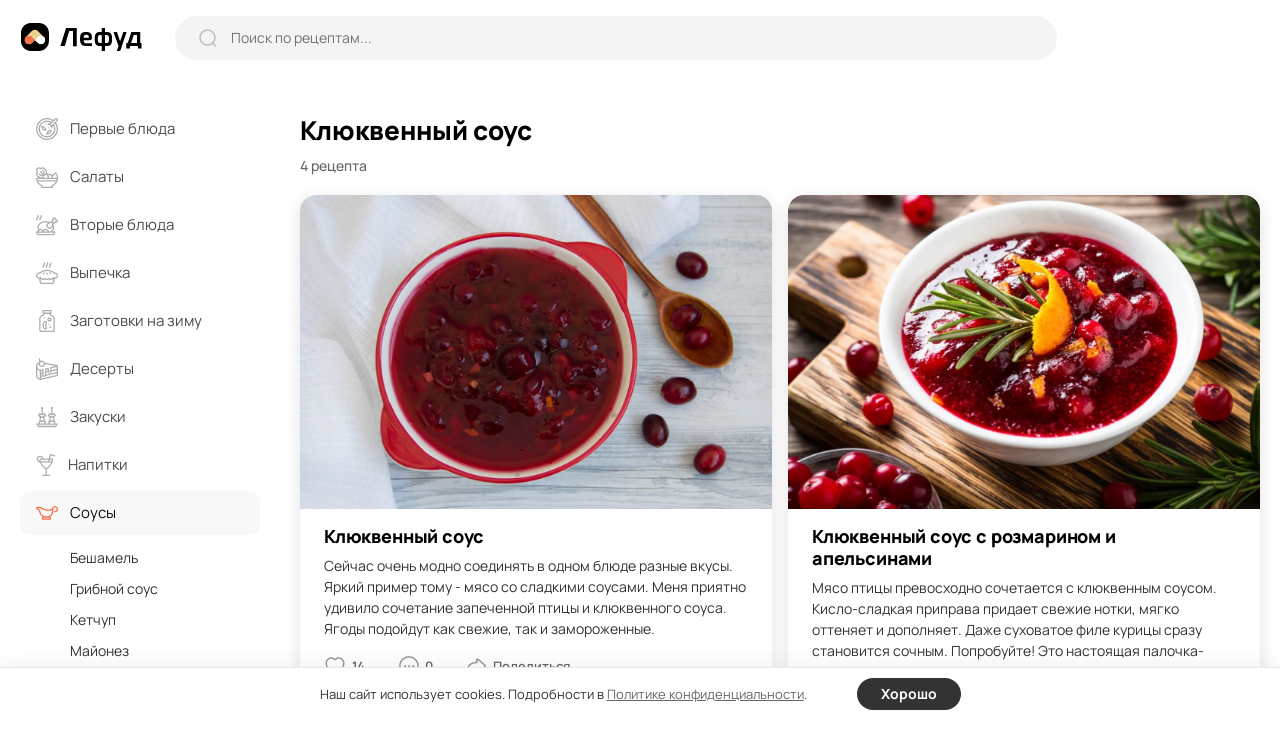

--- FILE ---
content_type: text/html; charset=UTF-8
request_url: https://lefood.menu/klyukvennyy-sous/
body_size: 8021
content:
<!DOCTYPE html>
<html lang="ru-RU" >
<head>

        
    <meta name='robots' content='max-image-preview:large' />
<title>Клюквенный соус – 4 вкусных рецептов с фото, простые рецепты клюквенного соуса</title>
<meta name="description" content="Как приготовить клюквенный соус просто, быстро и вкусно – смотрите в наших рецептах с фото!" >
<link rel='dns-prefetch' href='//s.w.org' />
<meta name="robots" content="max-image-preview:large" >
<link rel="canonical" href="https://lefood.menu/klyukvennyy-sous/">
<meta property="og:site_name" content="Lefood.menu" >
<meta property="twitter:card" content="summary_large_image">
<meta property="og:image" content="https://lefood.menu/wp-content/uploads/w_images/2021/09/recept-5576-1-1240x827.jpg" >
<meta property="twitter:image" content="https://lefood.menu/wp-content/uploads/w_images/2021/09/recept-5576-1-1240x827.jpg" >
<meta property="og:type" content="website" >
<meta property="og:title" content="Клюквенный соус – 4 вкусных рецептов с фото, простые рецепты клюквенного соуса" >
<meta property="twitter:title" content="Клюквенный соус – 4 вкусных рецептов с фото, простые рецепты клюквенного соуса" >
<meta property="og:description" content="Как приготовить клюквенный соус просто, быстро и вкусно – смотрите в наших рецептах с фото!" >
<meta property="twitter:description" content="Как приготовить клюквенный соус просто, быстро и вкусно – смотрите в наших рецептах с фото!" >
<meta property="og:url" content="https://lefood.menu/klyukvennyy-sous/" >
<meta property="twitter:url" content="https://lefood.menu/klyukvennyy-sous/" >
<meta http-equiv="Content-Type" content="text/html; charset=UTF-8" >
<meta name="viewport" content="initial-scale=1.0, maximum-scale=5.0, minimum-scale=1.0, width=device-width, height=device-height" >
<meta name="theme-color" content="#FFFFFF" >
<link rel="icon" href="/favicon.ico" type="image/x-icon" >
<link rel="shortcut icon" href="/favicon.ico" type="image/x-icon" >
<link rel="icon" href="/favicon.svg" type="image/svg+xml" >
<link rel="apple-touch-icon" href="https://lefood.menu/wp-content/themes/lefood/img/apple-touch-icon.png" >
<link rel="apple-touch-icon" sizes="57x57" href="https://lefood.menu/wp-content/themes/lefood/img/apple-touch-icon-57x57.png" >
<link rel="apple-touch-icon" sizes="72x72" href="https://lefood.menu/wp-content/themes/lefood/img/apple-touch-icon-72x72.png" >
<link rel="apple-touch-icon" sizes="76x76" href="https://lefood.menu/wp-content/themes/lefood/img/apple-touch-icon-76x76.png" >
<link rel="apple-touch-icon" sizes="114x114" href="https://lefood.menu/wp-content/themes/lefood/img/apple-touch-icon-114x114.png" >
<link rel="apple-touch-icon" sizes="120x120" href="https://lefood.menu/wp-content/themes/lefood/img/apple-touch-icon-120x120.png" >
<link rel="apple-touch-icon" sizes="144x144" href="https://lefood.menu/wp-content/themes/lefood/img/apple-touch-icon-144x144.png" >
<link rel="apple-touch-icon" sizes="152x152" href="https://lefood.menu/wp-content/themes/lefood/img/apple-touch-icon-152x152.png" >
<link rel="apple-touch-icon" sizes="180x180" href="https://lefood.menu/wp-content/themes/lefood/img/apple-touch-icon-180x180.png" >
<link rel="manifest" href="/manifest.json">
<link rel='stylesheet' id='lf_all-css'  href='https://lefood.menu/wp-content/themes/lefood/css/lefood_v74172090.css' type='text/css' media='all' />
        <script id="rpr-org-schema" type="application/ld+json">{"@context":"https:\/\/schema.org","@type":"Organization","name":"\u041b\u0435\u0444\u0443\u0434","url":"https:\/\/lefood.menu","logo":"https:\/\/lefood.menu\/wp-content\/themes\/lefood\/img\/apple-touch-icon-512x512.png","sameAs":["https:\/\/t.me\/lefood_menu","https:\/\/vk.com\/lefood_menu","https:\/\/www.youtube.com\/channel\/UCHCklmIcHoMJZrPLHDOwAkQ","https:\/\/www.pinterest.ru\/lefood_menu\/"]}</script>
            <script id="rpr-recipe-schema" type="application/ld+json">{"@context":"http:\/\/schema.org","@type":"Recipe","name":"\u041a\u043b\u044e\u043a\u0432\u0435\u043d\u043d\u044b\u0439 \u0441\u043e\u0443\u0441 \u2013 4 \u0432\u043a\u0443\u0441\u043d\u044b\u0445 \u0440\u0435\u0446\u0435\u043f\u0442\u043e\u0432 \u0441 \u0444\u043e\u0442\u043e, \u043f\u0440\u043e\u0441\u0442\u044b\u0435 \u0440\u0435\u0446\u0435\u043f\u0442\u044b \u043a\u043b\u044e\u043a\u0432\u0435\u043d\u043d\u043e\u0433\u043e \u0441\u043e\u0443\u0441\u0430","image":["https:\/\/lefood.menu\/wp-content\/uploads\/w_images\/2021\/09\/recept-5576-1-1240x827.jpg","https:\/\/lefood.menu\/wp-content\/uploads\/w_images\/2022\/02\/recept-31740-1240x825.jpg","https:\/\/lefood.menu\/wp-content\/uploads\/w_images\/2023\/06\/recept-72477-1240x827.jpg","https:\/\/lefood.menu\/wp-content\/uploads\/w_images\/2022\/02\/recept-31773-1240x825.jpg"],"description":"\u041a\u0430\u043a \u043f\u0440\u0438\u0433\u043e\u0442\u043e\u0432\u0438\u0442\u044c \u043a\u043b\u044e\u043a\u0432\u0435\u043d\u043d\u044b\u0439 \u0441\u043e\u0443\u0441 \u043f\u0440\u043e\u0441\u0442\u043e, \u0431\u044b\u0441\u0442\u0440\u043e \u0438 \u0432\u043a\u0443\u0441\u043d\u043e \u2013 \u0441\u043c\u043e\u0442\u0440\u0438\u0442\u0435 \u0432 \u043d\u0430\u0448\u0438\u0445 \u0440\u0435\u0446\u0435\u043f\u0442\u0430\u0445 \u0441 \u0444\u043e\u0442\u043e!","recipeCategory":"\u041a\u043b\u044e\u043a\u0432\u0435\u043d\u043d\u044b\u0439 \u0441\u043e\u0443\u0441"}</script>
        
        
        
</head>

<body class="archive tax-rpr_tag term-klyukvennyy-sous term-3230">
        <input type="hidden" id="max_rec_count" value="50">
    <form action="/wp-admin/admin-ajax.php" id="ajax_form" class="hidden" method="POST">
        <input type="hidden" id="ajax_security" name="ajax_security" value="30e360cf89" /><input type="hidden" name="_wp_http_referer" value="/klyukvennyy-sous/" />    </form>
    <div class="main-wrapper">
        <header class="header">
            <div class="inner-wrapper header-wrapper" role="banner">
                <div class="header-sandwich">
                    <div><span></span></div>
                </div>
                <div class="header-logo logo">
                    <a href="https://lefood.menu" title="Лефуд">
                        <svg width="122" height="28" viewBox="0 0 122 28" fill="none" xmlns="http://www.w3.org/2000/svg" id="svg_logo"><path d="M0 0Z" /></svg>
                    </a>
                </div>
                <div class="header-search">
                    <form role="search" action="https://lefood.menu/" method="GET" class="search-form" onsubmit="return false;">
                        <div class="search-form_icon">
                            <svg width="18" height="18" viewBox="0 0 18 18" fill="none">
                                <ellipse cx="8.49059" cy="8.49047" rx="7.49047" ry="7.49047" stroke="#BEBEBE" stroke-width="1.5" stroke-linecap="round" stroke-linejoin="round"/>
                                <path d="M13.7003 14.0894L16.637 17.0184" stroke="#BEBEBE" stroke-width="1.5" stroke-linecap="round" stroke-linejoin="round"/>
                            </svg>
                        </div>
                        <input type="text" name="s" placeholder="Поиск по рецептам..." value="" onchange="lf_search(this)">
                        <div class="search-form_close">
                            <svg width="13" height="13" viewBox="0 0 13 13" fill="none">
                                <path d="M11.4298 1.53025L1.53033 11.4297" stroke="#999999" stroke-width="2" stroke-linecap="round" stroke-linejoin="round"/>
                                <path d="M11.4297 11.4298L1.53022 1.53033" stroke="#999999" stroke-width="2" stroke-linecap="round" stroke-linejoin="round"/>
                            </svg>
                        </div>
                        <button type="submit" class="search-form_btn">Найти</button>
                    </form>
                </div>
                <div class="header-block">

                    <div class="header_ajax">
                        <div class="header-add">
                            <span data-url="#" class="as_link" data-fancybox data-src="#popup-login">
                                <svg width="14" height="14" viewBox="0 0 14 14">
                                    <path d="M6.99919 1V13" stroke="#333333" stroke-width="2" stroke-linecap="round" stroke-linejoin="round"/>
                                    <path d="M13 6.99992H1" stroke="#333333" stroke-width="2" stroke-linecap="round" stroke-linejoin="round"/>
                                </svg>
                            </span>
                        </div>
                        <button type="button" data-fancybox data-src="#popup-login" class="btn1 header-btn_login" aria-label="login">
                            <svg width="21" height="21" viewBox="0 0 21 21" fill="none">
                                <path d="M14.041 10.2498H1" stroke="black" stroke-width="2" stroke-linecap="round" stroke-linejoin="round"/>
                                <path d="M11.1133 7.33374L14.0413 10.2497L11.1133 13.1657" stroke="black" stroke-width="2" stroke-linecap="round" stroke-linejoin="round"/>
                                <path d="M4.73291 5.617V4.684C4.73291 2.649 6.38191 1 8.41791 1H16.3019C18.3319 1 19.9769 2.645 19.9769 4.675V15.815C19.9769 17.85 18.3269 19.5 16.2919 19.5H8.40691C6.37791 19.5 4.73291 17.854 4.73291 15.825V14.883" stroke="black" stroke-width="2" stroke-linecap="round" stroke-linejoin="round"/>
                            </svg>
                            <span>Войти</span>
                        </button>
                    </div>

                </div>
            </div>
        </header>
        <main class="main-content">
            <div class="inner-wrapper main-content_wrapper" role="main">
                <aside class="sidebar">
                    <div class="main-menu">
                        <div class="main-menu_inner">
                            <form role="search" action="https://lefood.menu/" method="GET" class="search-form" onsubmit="return false;">
                                <div class="search-form_icon">
                                    <svg width="18" height="18" viewBox="0 0 18 18" fill="none">
                                        <ellipse cx="8.49059" cy="8.49047" rx="7.49047" ry="7.49047" stroke="#BEBEBE" stroke-width="1.5" stroke-linecap="round" stroke-linejoin="round"></ellipse>
                                        <path d="M13.7003 14.0894L16.637 17.0184" stroke="#BEBEBE" stroke-width="1.5" stroke-linecap="round" stroke-linejoin="round"></path>
                                    </svg>
                                </div>
                                <input type="text" name="s" placeholder="Поиск по рецептам..." value="" onchange="lf_search(this)">
                            </form>
                            <nav role="navigation"><!--noindex-->
	<ul>
					<li class="">
				<a href="https://lefood.menu/pervye-blyuda/" title="Первые блюда">
				<span class="main-menu_head">
											<svg class="icon" width="22" height="22" viewBox="0 0 22 22" id="svg_m1"><path d="M0 0Z" /></svg>
											
					<span>Первые блюда</span>
					<svg class="arrow" width="18" height="18" viewBox="0 0 18 18" fill="none">
						<path d="M15 6L9 12L3 6" stroke="#333333" stroke-width="1.5" stroke-linecap="round" stroke-linejoin="round"/>
					</svg>
				</span>
				</a>
								<ul class="sub-menu active">
										<li class=" parent_mob_item">
						<span class="as_link" data-url="https://lefood.menu/pervye-blyuda/">Все первые блюда</span>
					</li>
					                                    <li><span data-url="https://lefood.menu/borschi/" class="as_link">Борщи</span></li>
                													
						                                    <li><span data-url="https://lefood.menu/bulony/" class="as_link">Бульоны</span></li>
                													
						                                    <li><span data-url="https://lefood.menu/lagman/" class="as_link">Лагман</span></li>
                													
						                                    <li><span data-url="https://lefood.menu/molochnye-supy/" class="as_link">Молочные супы</span></li>
                													
						                                    <li><span data-url="https://lefood.menu/okroshka/" class="as_link">Окрошка</span></li>
                													
						                                    <li><span data-url="https://lefood.menu/rassolnik/" class="as_link">Рассольник</span></li>
                													
						                                    <li><span data-url="https://lefood.menu/solyanka/" class="as_link">Солянка</span></li>
                													
						                                    <li><span data-url="https://lefood.menu/supy/" class="as_link">Супы</span></li>
                													
						                                    <li><span data-url="https://lefood.menu/uha/" class="as_link">Уха</span></li>
                													
						                                    <li><span data-url="https://lefood.menu/schi/" class="as_link">Щи</span></li>
                													
										</ul>
			</li>
						<li class="">
				<a href="https://lefood.menu/salaty/" title="Салаты">
				<span class="main-menu_head">
											<svg class="icon" width="22" height="22" viewBox="0 0 22 22" id="svg_m2"><path d="M0 0Z" /></svg>
											
					<span>Салаты</span>
					<svg class="arrow" width="18" height="18" viewBox="0 0 18 18" fill="none">
						<path d="M15 6L9 12L3 6" stroke="#333333" stroke-width="1.5" stroke-linecap="round" stroke-linejoin="round"/>
					</svg>
				</span>
				</a>
								<ul class="sub-menu active">
										<li class=" parent_mob_item">
						<span class="as_link" data-url="https://lefood.menu/salaty/">Все салаты</span>
					</li>
					                                    <li><span data-url="https://lefood.menu/vinegret/" class="as_link">Винегрет</span></li>
                													
						                                    <li><span data-url="https://lefood.menu/grecheskiy-salat/" class="as_link">Греческий салат</span></li>
                													
						                                    <li><span data-url="https://lefood.menu/krabovye-salaty/" class="as_link">Крабовые салаты</span></li>
                													
						                                    <li><span data-url="https://lefood.menu/olive/" class="as_link">Оливье</span></li>
                													
						                                    <li><span data-url="https://lefood.menu/salat-mimoza/" class="as_link">Салат Мимоза</span></li>
                													
						                                    <li><span data-url="https://lefood.menu/salat-cezar/" class="as_link">Салат Цезарь</span></li>
                													
						                                    <li><span data-url="https://lefood.menu/salaty-iz-kapusty/" class="as_link">Салаты из капусты</span></li>
                													
						                                    <li><span data-url="https://lefood.menu/salaty-s-krevetkami/" class="as_link">Салаты с креветками</span></li>
                													
						                                    <li><span data-url="https://lefood.menu/salaty-s-kuricey/" class="as_link">Салаты с курицей</span></li>
                													
						                                    <li><span data-url="https://lefood.menu/seledka-pod-shuboy/" class="as_link">Селедка под шубой</span></li>
                													
						                                    <li><span data-url="https://lefood.menu/fruktovye-salaty/" class="as_link">Фруктовые салаты</span></li>
                													
										</ul>
			</li>
						<li class="">
				<a href="https://lefood.menu/vtorye-blyuda/" title="Вторые блюда">
				<span class="main-menu_head">
											<svg class="icon" width="22" height="22" viewBox="0 0 22 22" id="svg_m3"><path d="M0 0Z" /></svg>
											
					<span>Вторые блюда</span>
					<svg class="arrow" width="18" height="18" viewBox="0 0 18 18" fill="none">
						<path d="M15 6L9 12L3 6" stroke="#333333" stroke-width="1.5" stroke-linecap="round" stroke-linejoin="round"/>
					</svg>
				</span>
				</a>
								<ul class="sub-menu active">
										<li class=" parent_mob_item">
						<span class="as_link" data-url="https://lefood.menu/vtorye-blyuda/">Все вторые блюда</span>
					</li>
					                                    <li><span data-url="https://lefood.menu/golubcy/" class="as_link">Голубцы</span></li>
                													
						                                    <li><span data-url="https://lefood.menu/gulyash/" class="as_link">Гуляш</span></li>
                													
						                                    <li><span data-url="https://lefood.menu/zapekanki/" class="as_link">Запеканки</span></li>
                													
						                                    <li><span data-url="https://lefood.menu/kashi/" class="as_link">Каши</span></li>
                													
						                                    <li><span data-url="https://lefood.menu/kotlety/" class="as_link">Котлеты</span></li>
                													
						                                    <li><span data-url="https://lefood.menu/omlet/" class="as_link">Омлет</span></li>
                													
						                                    <li><span data-url="https://lefood.menu/otbivnye/" class="as_link">Отбивные</span></li>
                													
						                                    <li><span data-url="https://lefood.menu/plov/" class="as_link">Плов</span></li>
                													
						                                    <li><span data-url="https://lefood.menu/ragu/" class="as_link">Рагу</span></li>
                													
						                                    <li><span data-url="https://lefood.menu/steyki/" class="as_link">Стейки</span></li>
                													
						                                    <li><span data-url="https://lefood.menu/tefteli/" class="as_link">Тефтели</span></li>
                													
										</ul>
			</li>
						<li class="">
				<a href="https://lefood.menu/vypechka/" title="Выпечка">
				<span class="main-menu_head">
											<svg class="icon" width="22" height="22" viewBox="0 0 22 22" id="svg_m4"><path d="M0 0Z" /></svg>
											
					<span>Выпечка</span>
					<svg class="arrow" width="18" height="18" viewBox="0 0 18 18" fill="none">
						<path d="M15 6L9 12L3 6" stroke="#333333" stroke-width="1.5" stroke-linecap="round" stroke-linejoin="round"/>
					</svg>
				</span>
				</a>
								<ul class="sub-menu active">
										<li class=" parent_mob_item">
						<span class="as_link" data-url="https://lefood.menu/vypechka/">Вся выпечка</span>
					</li>
					                                    <li><span data-url="https://lefood.menu/bliny/" class="as_link">Блины</span></li>
                													
						                                    <li><span data-url="https://lefood.menu/keksy/" class="as_link">Кексы</span></li>
                													
						                                    <li><span data-url="https://lefood.menu/kruassany/" class="as_link">Круассаны</span></li>
                													
						                                    <li><span data-url="https://lefood.menu/maffiny/" class="as_link">Маффины</span></li>
                													
						                                    <li><span data-url="https://lefood.menu/oladi/" class="as_link">Оладьи</span></li>
                													
						                                    <li><span data-url="https://lefood.menu/pechene/" class="as_link">Печенье</span></li>
                													
						                                    <li><span data-url="https://lefood.menu/pirogi/" class="as_link">Пироги</span></li>
                													
						                                    <li><span data-url="https://lefood.menu/pirojki/" class="as_link">Пирожки</span></li>
                													
						                                    <li><span data-url="https://lefood.menu/picca/" class="as_link">Пицца</span></li>
                													
						                                    <li><span data-url="https://lefood.menu/sloyki/" class="as_link">Слойки</span></li>
                													
						                                    <li><span data-url="https://lefood.menu/sharlotka/" class="as_link">Шарлотка</span></li>
                													
										</ul>
			</li>
						<li class="">
				<a href="https://lefood.menu/zagotovki-na-zimu/" title="Заготовки на зиму">
				<span class="main-menu_head">
											<svg class="icon" width="22" height="22" viewBox="0 0 22 22" id="svg_m5"><path d="M0 0Z" /></svg>
											
					<span>Заготовки на зиму</span>
					<svg class="arrow" width="18" height="18" viewBox="0 0 18 18" fill="none">
						<path d="M15 6L9 12L3 6" stroke="#333333" stroke-width="1.5" stroke-linecap="round" stroke-linejoin="round"/>
					</svg>
				</span>
				</a>
								<ul class="sub-menu active">
										<li class=" parent_mob_item">
						<span class="as_link" data-url="https://lefood.menu/zagotovki-na-zimu/">Все заготовки на зиму</span>
					</li>
					                                    <li><span data-url="https://lefood.menu/baklajany-na-zimu/" class="as_link">Баклажаны на зиму</span></li>
                													
						                                    <li><span data-url="https://lefood.menu/bolgarskiy-perec-na-zimu/" class="as_link">Болгарский перец на зиму</span></li>
                													
						                                    <li><span data-url="https://lefood.menu/varene/" class="as_link">Варенье</span></li>
                													
						                                    <li><span data-url="https://lefood.menu/kabachki-na-zimu/" class="as_link">Кабачки на зиму</span></li>
                													
						                                    <li><span data-url="https://lefood.menu/kabachkovaya-ikra-na-zimu/" class="as_link">Кабачковая икра на зиму</span></li>
                													
						                                    <li><span data-url="https://lefood.menu/kapusta-na-zimu/" class="as_link">Капуста на зиму</span></li>
                													
						                                    <li><span data-url="https://lefood.menu/ogurcy-na-zimu/" class="as_link">Огурцы на зиму</span></li>
                													
						                                    <li><span data-url="https://lefood.menu/pomidory-na-zimu/" class="as_link">Помидоры на зиму</span></li>
                													
						                                    <li><span data-url="https://lefood.menu/salaty-na-zimu/" class="as_link">Салаты на зиму</span></li>
                													
										</ul>
			</li>
						<li class="">
				<a href="https://lefood.menu/deserty/" title="Десерты">
				<span class="main-menu_head">
											<svg class="icon" width="22" height="22" viewBox="0 0 22 22" id="svg_m6"><path d="M0 0Z" /></svg>
											
					<span>Десерты</span>
					<svg class="arrow" width="18" height="18" viewBox="0 0 18 18" fill="none">
						<path d="M15 6L9 12L3 6" stroke="#333333" stroke-width="1.5" stroke-linecap="round" stroke-linejoin="round"/>
					</svg>
				</span>
				</a>
								<ul class="sub-menu active">
										<li class=" parent_mob_item">
						<span class="as_link" data-url="https://lefood.menu/deserty/">Все десерты</span>
					</li>
					                                    <li><span data-url="https://lefood.menu/zefir/" class="as_link">Зефир</span></li>
                													
						                                    <li><span data-url="https://lefood.menu/morojenoe/" class="as_link">Мороженое</span></li>
                													
						                                    <li><span data-url="https://lefood.menu/panna-kotta/" class="as_link">Панна-котта</span></li>
                													
						                                    <li><span data-url="https://lefood.menu/pastila/" class="as_link">Пастила</span></li>
                													
						                                    <li><span data-url="https://lefood.menu/smetannik/" class="as_link">Сметанник</span></li>
                													
						                                    <li><span data-url="https://lefood.menu/syrniki/" class="as_link">Сырники</span></li>
                													
						                                    <li><span data-url="https://lefood.menu/tiramisu/" class="as_link">Тирамису</span></li>
                													
						                                    <li><span data-url="https://lefood.menu/torty/" class="as_link">Торты</span></li>
                													
						                                    <li><span data-url="https://lefood.menu/chizkeyki/" class="as_link">Чизкейки</span></li>
                													
										</ul>
			</li>
						<li class="">
				<a href="https://lefood.menu/zakuski/" title="Закуски">
				<span class="main-menu_head">
											<svg class="icon" width="22" height="22" viewBox="0 0 22 22" id="svg_m7"><path d="M0 0Z" /></svg>
											
					<span>Закуски</span>
					<svg class="arrow" width="18" height="18" viewBox="0 0 18 18" fill="none">
						<path d="M15 6L9 12L3 6" stroke="#333333" stroke-width="1.5" stroke-linecap="round" stroke-linejoin="round"/>
					</svg>
				</span>
				</a>
								<ul class="sub-menu active">
										<li class=" parent_mob_item">
						<span class="as_link" data-url="https://lefood.menu/zakuski/">Все закуски</span>
					</li>
					                                    <li><span data-url="https://lefood.menu/buterbrody/" class="as_link">Бутерброды</span></li>
                													
						                                    <li><span data-url="https://lefood.menu/zakuski-k-pivu/" class="as_link">Закуски к пиву</span></li>
                													
						                                    <li><span data-url="https://lefood.menu/kanape/" class="as_link">Канапе</span></li>
                													
						                                    <li><span data-url="https://lefood.menu/pashtety/" class="as_link">Паштеты</span></li>
                													
						                                    <li><span data-url="https://lefood.menu/rolly/" class="as_link">Роллы</span></li>
                													
						                                    <li><span data-url="https://lefood.menu/rulety-iz-lavasha/" class="as_link">Рулеты из лаваша</span></li>
                													
						                                    <li><span data-url="https://lefood.menu/holodec/" class="as_link">Холодец</span></li>
                													
						                                    <li><span data-url="https://lefood.menu/hot-dogi/" class="as_link">Хот-доги</span></li>
                													
						                                    <li><span data-url="https://lefood.menu/humus/" class="as_link">Хумус</span></li>
                													
						                                    <li><span data-url="https://lefood.menu/shaurma/" class="as_link">Шаурма</span></li>
                													
										</ul>
			</li>
						<li class="">
				<a href="https://lefood.menu/napitki/" title="Напитки">
				<span class="main-menu_head">
											<svg class="icon" width="20" height="22" viewBox="0 0 20 22" id="svg_m8"><path d="M0 0Z" /></svg>

											
					<span>Напитки</span>
					<svg class="arrow" width="18" height="18" viewBox="0 0 18 18" fill="none">
						<path d="M15 6L9 12L3 6" stroke="#333333" stroke-width="1.5" stroke-linecap="round" stroke-linejoin="round"/>
					</svg>
				</span>
				</a>
								<ul class="sub-menu active">
										<li class=" parent_mob_item">
						<span class="as_link" data-url="https://lefood.menu/napitki/">Все напитки</span>
					</li>
					                                    <li><span data-url="https://lefood.menu/kvas/" class="as_link">Квас</span></li>
                													
						                                    <li><span data-url="https://lefood.menu/kisel/" class="as_link">Кисель</span></li>
                													
						                                    <li><span data-url="https://lefood.menu/kompoty/" class="as_link">Компоты</span></li>
                													
						                                    <li><span data-url="https://lefood.menu/kofe/" class="as_link">Кофе</span></li>
                													
						                                    <li><span data-url="https://lefood.menu/limonad/" class="as_link">Лимонад</span></li>
                													
						                                    <li><span data-url="https://lefood.menu/molochnye-kokteyli/" class="as_link">Молочные коктейли</span></li>
                													
						                                    <li><span data-url="https://lefood.menu/mohito/" class="as_link">Мохито</span></li>
                													
						                                    <li><span data-url="https://lefood.menu/smuzi/" class="as_link">Смузи</span></li>
                													
						                                    <li><span data-url="https://lefood.menu/soki/" class="as_link">Соки</span></li>
                													
						                                    <li><span data-url="https://lefood.menu/chay/" class="as_link">Чай</span></li>
                													
										</ul>
			</li>
						<li class="active">
				<a href="https://lefood.menu/sousy/" title="Соусы">
				<span class="main-menu_head">
											<svg class="icon" width="22" height="22" viewBox="0 0 22 22" id="svg_m9"><path d="M0 0Z" /></svg>
											
					<span>Соусы</span>
					<svg class="arrow" width="18" height="18" viewBox="0 0 18 18" fill="none">
						<path d="M15 6L9 12L3 6" stroke="#333333" stroke-width="1.5" stroke-linecap="round" stroke-linejoin="round"/>
					</svg>
				</span>
				</a>
								<ul class="sub-menu active">
										<li class=" parent_mob_item">
						<span class="as_link" data-url="https://lefood.menu/sousy/">Все соусы</span>
					</li>
					                                                        <li><span data-url="https://lefood.menu/beshamel/" class="as_link">Бешамель</span></li>
                													
						                                                        <li><span data-url="https://lefood.menu/gribnoy-sous/" class="as_link">Грибной соус</span></li>
                													
						                                                        <li><span data-url="https://lefood.menu/ketchup/" class="as_link">Кетчуп</span></li>
                													
						                                                        <li><span data-url="https://lefood.menu/mayonez/" class="as_link">Майонез</span></li>
                													
						                                                        <li><span data-url="https://lefood.menu/marinady/" class="as_link">Маринады</span></li>
                													
						                                                        <li><span data-url="https://lefood.menu/pesto/" class="as_link">Песто</span></li>
                													
						                                                        <li><span data-url="https://lefood.menu/sous-barbekyu/" class="as_link">Соус барбекю</span></li>
                													
						                                                        <li><span data-url="https://lefood.menu/sous-tartar/" class="as_link">Соус тартар</span></li>
                													
						                                                        <li><span data-url="https://lefood.menu/sousy-k-rybe/" class="as_link">Соусы к рыбе</span></li>
                													
						                                                        <li><span data-url="https://lefood.menu/syrnyy-sous/" class="as_link">Сырный соус</span></li>
                													
						                                                        <li><span data-url="https://lefood.menu/tkemali/" class="as_link">Ткемали</span></li>
                													
										</ul>
			</li>
					
	</ul>
  <!--/noindex--> 
</nav>                        </div>
                                            </div>
                </aside>    <div class="inner-content page-content_home">
        <div class="home-recipes recipes">
            <div class="recipes-top">
                <div class="recipes-top_block">
                    <h1>Клюквенный соус</h1>                                                            <div class="recipes-quantity">4 рецепта</div>
                </div>

                        
            </div>
            <div itemscope itemtype="https://schema.org/ItemList">
                <meta itemprop="name" content="Клюквенный соус" >                <meta itemprop="url" content="https://lefood.menu/klyukvennyy-sous/" >                <meta itemprop="identifier" content="https://lefood.menu/klyukvennyy-sous/" >                <meta itemprop="mainEntityOfPage" content="https://lefood.menu/klyukvennyy-sous/" >
                <meta itemprop="itemListOrder" content="Unordered" >
                <meta itemprop="numberOfItems" content="4" >
                <div class="recipes-list">
		    <div class="recipes-block" data-recid="5576" itemprop="itemListElement" itemscope itemtype="https://schema.org/ListItem" is_inserted="1">
        <meta itemprop="position" content="1" >
        <div>
            <div class="recipes-photo rphoto">
                <span data-url="https://lefood.menu/recipes/klyukvennyy-sous/" class="as_link" itemprop="image" itemscope itemtype="http://schema.org/ImageObject">
                    <picture>
                        <source srcset="https://lefood.menu/wp-content/uploads/w_images/2021/09/recept-5576-1-1240x827.webp" type="image/webp">
                        <source srcset="https://lefood.menu/wp-content/uploads/w_images/2021/09/recept-5576-1-1240x827.jpg" type="image/jpeg"> 
                        <img width="1240" height="828" src="https://lefood.menu/wp-content/uploads/w_images/2021/09/recept-5576-1-1240x827.jpg" decoding="async"  title="Клюквенный соус" alt="Клюквенный соус" itemprop="contentUrl">
                    </picture>
                    <meta itemprop="name" content="Клюквенный соус" >
                    <meta itemprop="width" content="1240 px" >
                    <meta itemprop="height" content="828 px" >
                </span>
            </div>
            <div class="recipes-info">
                <div class="recipes-desc">
                    <a itemprop="url" href="https://lefood.menu/recipes/klyukvennyy-sous/" title="Клюквенный соус" class="recipes-ititle"><span itemprop="name">Клюквенный соус</span></a>
                                            <p itemprop="description">Сейчас очень модно соединять в одном блюде разные вкусы. Яркий пример тому - мясо со сладкими соусами. Меня приятно удивило сочетание запеченной птицы и клюквенного соуса. Ягоды подойдут как свежие, так и замороженные.</p>
                                        </div>
                <div class="recipe-options">
                    <div id="recipe-options_like_5576" class="recipe-options_block recipe-options_like" data-rec-id="5576">
                        <div class="recipe-options_icon svg_like"></div>
                        <span class="recipe-options_text">14</span>
                    </div>
                    <div class="recipe-options_block recipe-options_comments dyn_comments" data-url="https://lefood.menu/recipes/klyukvennyy-sous/#rec_comments-5576" data-comments="0"></div>
                    <div class="recipe-options_block recipe-options_share dyn_share" data-url="https://lefood.menu/recipes/klyukvennyy-sous/" data-title="Клюквенный соус"></div>
                </div>
            </div>
        </div>
    </div>            <div class="recipes-block" data-recid="31740" itemprop="itemListElement" itemscope itemtype="https://schema.org/ListItem" >
        <meta itemprop="position" content="2" >
        <div>
            <div class="recipes-photo rphoto">
                <span data-url="https://lefood.menu/recipes/klyukvennyy-sous-s-rozmarinom-i-apelsinami/" class="as_link" itemprop="image" itemscope itemtype="http://schema.org/ImageObject">
                    <picture>
                        <source srcset="https://lefood.menu/wp-content/uploads/w_images/2022/02/recept-31740-1240x825.webp" type="image/webp">
                        <source srcset="https://lefood.menu/wp-content/uploads/w_images/2022/02/recept-31740-1240x825.jpg" type="image/jpeg"> 
                        <img width="1240" height="825" src="https://lefood.menu/wp-content/uploads/w_images/2022/02/recept-31740-1240x825.jpg" decoding="async"  title="Клюквенный соус с розмарином и апельсинами" alt="Клюквенный соус с розмарином и апельсинами" itemprop="contentUrl">
                    </picture>
                    <meta itemprop="name" content="Клюквенный соус с розмарином и апельсинами" >
                    <meta itemprop="width" content="1240 px" >
                    <meta itemprop="height" content="825 px" >
                </span>
            </div>
            <div class="recipes-info">
                <div class="recipes-desc">
                    <a itemprop="url" href="https://lefood.menu/recipes/klyukvennyy-sous-s-rozmarinom-i-apelsinami/" title="Клюквенный соус с розмарином и апельсинами" class="recipes-ititle"><span itemprop="name">Клюквенный соус с розмарином и апельсинами</span></a>
                                            <p itemprop="description">Мясо птицы превосходно сочетается с клюквенным соусом. Кисло-сладкая приправа придает свежие нотки, мягко оттеняет и дополняет. Даже суховатое филе курицы сразу становится сочным. Попробуйте! Это настоящая палочка-выручалочка!</p>
                                        </div>
                <div class="recipe-options">
                    <div id="recipe-options_like_31740" class="recipe-options_block recipe-options_like" data-rec-id="31740">
                        <div class="recipe-options_icon svg_like"></div>
                        <span class="recipe-options_text">0</span>
                    </div>
                    <div class="recipe-options_block recipe-options_comments dyn_comments" data-url="https://lefood.menu/recipes/klyukvennyy-sous-s-rozmarinom-i-apelsinami/#rec_comments-31740" data-comments="0"></div>
                    <div class="recipe-options_block recipe-options_share dyn_share" data-url="https://lefood.menu/recipes/klyukvennyy-sous-s-rozmarinom-i-apelsinami/" data-title="Клюквенный соус с розмарином и апельсинами"></div>
                </div>
            </div>
        </div>
    </div>        <div class="recipes-block tadtds"><div class="tadtds_wrap first" id="tad_1" style="min-height:300px;"></div></div>    <div class="recipes-block" data-recid="72477" itemprop="itemListElement" itemscope itemtype="https://schema.org/ListItem" >
        <meta itemprop="position" content="3" >
        <div>
            <div class="recipes-photo rphoto">
                <span data-url="https://lefood.menu/recipes/klyukvennyy-sous-k-myasu/" class="as_link" itemprop="image" itemscope itemtype="http://schema.org/ImageObject">
                    <picture>
                        <source srcset="https://lefood.menu/wp-content/uploads/w_images/2023/06/recept-72477-1240x827.webp" type="image/webp">
                        <source srcset="https://lefood.menu/wp-content/uploads/w_images/2023/06/recept-72477-1240x827.jpg" type="image/jpeg"> 
                        <img width="1240" height="828" src="https://lefood.menu/wp-content/uploads/w_images/2023/06/recept-72477-1240x827.jpg" decoding="async" loading="lazy" title="Клюквенный соус к мясу" alt="Клюквенный соус к мясу" itemprop="contentUrl">
                    </picture>
                    <meta itemprop="name" content="Клюквенный соус к мясу" >
                    <meta itemprop="width" content="1240 px" >
                    <meta itemprop="height" content="828 px" >
                </span>
            </div>
            <div class="recipes-info">
                <div class="recipes-desc">
                    <a itemprop="url" href="https://lefood.menu/recipes/klyukvennyy-sous-k-myasu/" title="Клюквенный соус к мясу" class="recipes-ititle"><span itemprop="name">Клюквенный соус к мясу</span></a>
                                            <p itemprop="description">Этим рецептом можно пользоваться даже зимой, поскольку ягоды очень часто продаются в замороженном виде. Клюквенный соус к мясу получается кисло-сладким и слегка терпким. Учитывайте, что по мере остывания масса становится гуще.</p>
                                        </div>
                <div class="recipe-options">
                    <div id="recipe-options_like_72477" class="recipe-options_block recipe-options_like" data-rec-id="72477">
                        <div class="recipe-options_icon svg_like"></div>
                        <span class="recipe-options_text">0</span>
                    </div>
                    <div class="recipe-options_block recipe-options_comments dyn_comments" data-url="https://lefood.menu/recipes/klyukvennyy-sous-k-myasu/#rec_comments-72477" data-comments="0"></div>
                    <div class="recipe-options_block recipe-options_share dyn_share" data-url="https://lefood.menu/recipes/klyukvennyy-sous-k-myasu/" data-title="Клюквенный соус к мясу"></div>
                </div>
            </div>
        </div>
    </div>            <div class="recipes-block" data-recid="31773" itemprop="itemListElement" itemscope itemtype="https://schema.org/ListItem" >
        <meta itemprop="position" content="4" >
        <div>
            <div class="recipes-photo rphoto">
                <span data-url="https://lefood.menu/recipes/klyukvennyy-sous-s-tselymi-yagodami/" class="as_link" itemprop="image" itemscope itemtype="http://schema.org/ImageObject">
                    <picture>
                        <source srcset="https://lefood.menu/wp-content/uploads/w_images/2022/02/recept-31773-1240x825.webp" type="image/webp">
                        <source srcset="https://lefood.menu/wp-content/uploads/w_images/2022/02/recept-31773-1240x825.jpg" type="image/jpeg"> 
                        <img width="1240" height="825" src="https://lefood.menu/wp-content/uploads/w_images/2022/02/recept-31773-1240x825.jpg" decoding="async" loading="lazy" title="Клюквенный соус с целыми ягодами" alt="Клюквенный соус с целыми ягодами" itemprop="contentUrl">
                    </picture>
                    <meta itemprop="name" content="Клюквенный соус с целыми ягодами" >
                    <meta itemprop="width" content="1240 px" >
                    <meta itemprop="height" content="825 px" >
                </span>
            </div>
            <div class="recipes-info">
                <div class="recipes-desc">
                    <a itemprop="url" href="https://lefood.menu/recipes/klyukvennyy-sous-s-tselymi-yagodami/" title="Клюквенный соус с целыми ягодами" class="recipes-ititle"><span itemprop="name">Клюквенный соус с целыми ягодами</span></a>
                                            <p itemprop="description">Аппетитный соус сделает мясо еще более сочным и вкусным. Для этого рецепта лучше использовать свежую клюкву, так как замороженная быстро теряет форму и лопается. Сахара, возможно, понадобится больше. Ориентируйтесь по своему вкусу.</p>
                                        </div>
                <div class="recipe-options">
                    <div id="recipe-options_like_31773" class="recipe-options_block recipe-options_like" data-rec-id="31773">
                        <div class="recipe-options_icon svg_like"></div>
                        <span class="recipe-options_text">1</span>
                    </div>
                    <div class="recipe-options_block recipe-options_comments dyn_comments" data-url="https://lefood.menu/recipes/klyukvennyy-sous-s-tselymi-yagodami/#rec_comments-31773" data-comments="0"></div>
                    <div class="recipe-options_block recipe-options_share dyn_share" data-url="https://lefood.menu/recipes/klyukvennyy-sous-s-tselymi-yagodami/" data-title="Клюквенный соус с целыми ягодами"></div>
                </div>
            </div>
        </div>
    </div>        		
</div>
            </div>
                    </div>
            <div class="list-tags_container">
                                            <a class="recipe-tag" href="https://lefood.menu/apelsinovyy-sous/" title="Апельсиновый соус">Апельсиновый соус</a>
                                                <a class="recipe-tag" href="https://lefood.menu/sous-s-krahmalom/" title="Соус с крахмалом">Соус с крахмалом</a>
                                                <a class="recipe-tag" href="https://lefood.menu/frantsuzskie-sousy/" title="Французские соусы">Французские соусы</a>
                                                <a class="recipe-tag" href="https://lefood.menu/blyuda-iz-klyukvy/" title="Блюда из клюквы">Блюда из клюквы</a>
                                                <a class="recipe-tag" href="https://lefood.menu/blyuda-i-napitki-s-vinom/" title="Блюда и напитки с вином">Блюда и напитки с вином</a>
                                                <a class="recipe-tag" href="https://lefood.menu/blyuda-s-apelsinovoy-cedroy/" title="Блюда с апельсиновой цедрой">Блюда с апельсиновой цедрой</a>
                </div>
        </div>
            
<script>
    window.ya_params = {
        lf_page_type: 'tag',
    };
</script>

                </div>
        </main>
        <footer class="footer">
            <div class="inner-wrapper footer-wrapper" role="contentinfo">
                <div class="footer-copyright">
                    <p>© 2021-2026, Lefood.menu</p>
                </div>

                <div class="footer-menu">
                    <ul id="footer-menu" class="e-menu cn-gutter-h-30 e-menu--main">
                        <li id="menu-item-690" class="menu-item menu-item-type-post_type menu-item-object-page current-menu-item page_item page-item-685 current_page_item menu-item-690">
                            <a href="/contacts/" title="Контакты">Контакты</a>
                        </li>
                        <li id="menu-item-690" class="menu-item menu-item-type-post_type menu-item-object-page current-menu-item page_item page-item-685 current_page_item menu-item-690">
                            <a href="/o-nas/" title="Контакты">О нас</a>
                        </li>
                        <li id="menu-item-691" class="menu-item menu-item-type-post_type menu-item-object-page menu-item-691">
                            <a href="/agreement/" title="Правила сайта">Правила сайта</a>
                        </li>
                        <li id="menu-item-689" class="menu-item menu-item-type-post_type menu-item-object-page menu-item-privacy-policy menu-item-689">
                            <a href="/privacy/" title="Конфиденциальность">Конфиденциальность</a>
                        </li>
                    </ul>
                </div>

                <div class="footer-social">
                    <ul>
                                                
                        
                        <li class="tg"><span data-url="https://t.me/lefood_menu" class="as_link">
                            <svg width="20" height="20" viewBox="0 0 20 20" id="svg_soc6"><path d="M0 0Z" /></svg>
                        </span></li>
                        <li class="vk"><span data-url="https://vk.com/lefood_menu" class="as_link">
                            <svg width="20" height="20" viewBox="0 0 20 20" id="svg_soc2"><path d="M0 0Z" /></svg>
                        </span></li>
                                                <li class="youtube"><span data-url="https://www.youtube.com/channel/UCHCklmIcHoMJZrPLHDOwAkQ" class="as_link">
                            <svg width="20" height="20" viewBox="0 0 20 20" id="svg_soc7"><path d="M0 0Z" /></svg>
                        </span></li>
                        <li class="pn"><span data-url="https://www.pinterest.ru/lefood_menu/" class="as_link">
                            <svg width="20" height="20" viewBox="0 0 20 20" id="svg_soc5"><path d="M0 0Z" /></svg>
                        </span></li>
                                            </ul>
                </div>
            </div>
        </footer>
    </div>  
    <div id="popup_container"></div>
    <div class="banner-install banner-install-bottom">
    <div class="banner-install-bottom-logo">
        <svg width="50" height="50" viewBox="2 0 28 30" fill="none" xmlns="http://www.w3.org/2000/svg" id="svg_logo_banner_install"><path d="M0 0Z" /></svg>
    </div>
    <div class="banner-install-bottom-info">
        <div class="banner-install-bottom-header">Лефуд - вкусные рецепты</div>
        <div class="banner-install-bottom-text">Все рецепты в одном приложении!</div>
    </div>
    <div class="banner-install-bottom-button">
        <button id="install_button">Установить</button>
    </div>
    <div class="banner-install-bottom-close" id="install_close">
        &#215;
    </div>
</div>    
    <script data-cfasync='false'>

    function lf_addJS(url, callback) {
        var e = document.createElement("script");
        e.src = url;
        e.type="text/javascript";
        e.addEventListener('load', callback);
        document.getElementsByTagName("head")[0].appendChild(e);
    }
    
    lf_addJS("https://lefood.menu/wp-content/themes/lefood/js/lefood_v78318756.js", function() {});
    </script>
    
</body>

</html>
<!--
Performance optimized by W3 Total Cache. Learn more: https://www.boldgrid.com/w3-total-cache/

Object Caching 0/1015 objects using memcache
Minified using memcache
Database Caching 1/54 queries in 0.032 seconds using disk

Served from: lefood.menu @ 2026-01-20 02:23:33 by W3 Total Cache
-->